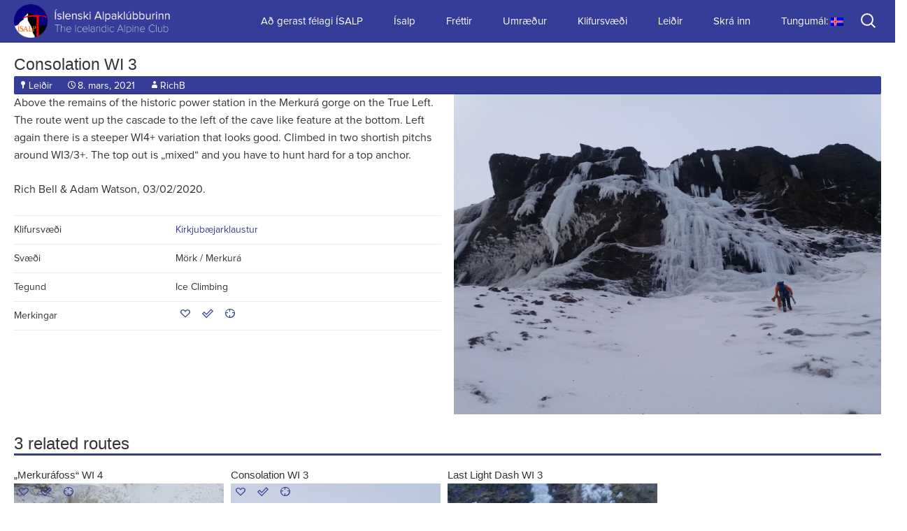

--- FILE ---
content_type: text/html; charset=UTF-8
request_url: https://www.isalp.is/problem/auto-draft-3
body_size: 9143
content:
<!DOCTYPE html>
<!--[if IE 7]>
<html class="ie ie7" lang="is">
<![endif]-->
<!--[if IE 8]>
<html class="ie ie8" lang="is">
<![endif]-->
<!--[if !(IE 7) & !(IE 8)]><!-->
<html lang="is">
<!--<![endif]-->

<head>
	<meta charset="UTF-8">
	<meta name="viewport" content="width=640 maximum-scale=1">
	<title>Consolation | Ísalp</title>
	<link rel="profile" href="http://gmpg.org/xfn/11">
	<link rel="pingback" href="https://www.isalp.is/xmlrpc.php">
	<link rel="shortcut icon" href="https://www.isalp.is/wp-content/themes/klifur5/images/favicon-isalp.png?v=2" />

	<!--[if lt IE 9]>
	<script src="https://www.isalp.is/wp-content/themes/klifur5/js/html5.js"></script>
	<![endif]-->
	<meta name='robots' content='max-image-preview:large' />
<link rel='dns-prefetch' href='//platform-api.sharethis.com' />
<link rel='dns-prefetch' href='//fonts.googleapis.com' />
<link rel='dns-prefetch' href='//s.w.org' />
<link rel="alternate" type="application/rss+xml" title="Ísalp &raquo; Straumur" href="https://www.isalp.is/feed" />
<link rel="alternate" type="application/rss+xml" title="Ísalp &raquo; Straumur athugasemda" href="https://www.isalp.is/comments/feed" />
<link rel="alternate" type="application/rss+xml" title="Ísalp &raquo; Consolation Straumur athugasemda" href="https://www.isalp.is/problem/auto-draft-3/feed" />
		<script type="text/javascript">
			window._wpemojiSettings = {"baseUrl":"https:\/\/s.w.org\/images\/core\/emoji\/13.0.1\/72x72\/","ext":".png","svgUrl":"https:\/\/s.w.org\/images\/core\/emoji\/13.0.1\/svg\/","svgExt":".svg","source":{"concatemoji":"https:\/\/www.isalp.is\/wp-includes\/js\/wp-emoji-release.min.js?ver=8b761184897f8ed37d4e6d71cba53394"}};
			!function(e,a,t){var n,r,o,i=a.createElement("canvas"),p=i.getContext&&i.getContext("2d");function s(e,t){var a=String.fromCharCode;p.clearRect(0,0,i.width,i.height),p.fillText(a.apply(this,e),0,0);e=i.toDataURL();return p.clearRect(0,0,i.width,i.height),p.fillText(a.apply(this,t),0,0),e===i.toDataURL()}function c(e){var t=a.createElement("script");t.src=e,t.defer=t.type="text/javascript",a.getElementsByTagName("head")[0].appendChild(t)}for(o=Array("flag","emoji"),t.supports={everything:!0,everythingExceptFlag:!0},r=0;r<o.length;r++)t.supports[o[r]]=function(e){if(!p||!p.fillText)return!1;switch(p.textBaseline="top",p.font="600 32px Arial",e){case"flag":return s([127987,65039,8205,9895,65039],[127987,65039,8203,9895,65039])?!1:!s([55356,56826,55356,56819],[55356,56826,8203,55356,56819])&&!s([55356,57332,56128,56423,56128,56418,56128,56421,56128,56430,56128,56423,56128,56447],[55356,57332,8203,56128,56423,8203,56128,56418,8203,56128,56421,8203,56128,56430,8203,56128,56423,8203,56128,56447]);case"emoji":return!s([55357,56424,8205,55356,57212],[55357,56424,8203,55356,57212])}return!1}(o[r]),t.supports.everything=t.supports.everything&&t.supports[o[r]],"flag"!==o[r]&&(t.supports.everythingExceptFlag=t.supports.everythingExceptFlag&&t.supports[o[r]]);t.supports.everythingExceptFlag=t.supports.everythingExceptFlag&&!t.supports.flag,t.DOMReady=!1,t.readyCallback=function(){t.DOMReady=!0},t.supports.everything||(n=function(){t.readyCallback()},a.addEventListener?(a.addEventListener("DOMContentLoaded",n,!1),e.addEventListener("load",n,!1)):(e.attachEvent("onload",n),a.attachEvent("onreadystatechange",function(){"complete"===a.readyState&&t.readyCallback()})),(n=t.source||{}).concatemoji?c(n.concatemoji):n.wpemoji&&n.twemoji&&(c(n.twemoji),c(n.wpemoji)))}(window,document,window._wpemojiSettings);
		</script>
		<style type="text/css">
img.wp-smiley,
img.emoji {
	display: inline !important;
	border: none !important;
	box-shadow: none !important;
	height: 1em !important;
	width: 1em !important;
	margin: 0 .07em !important;
	vertical-align: -0.1em !important;
	background: none !important;
	padding: 0 !important;
}
</style>
	<link rel='stylesheet' id='wp-block-library-css'  href='https://www.isalp.is/wp-includes/css/dist/block-library/style.min.css?ver=8b761184897f8ed37d4e6d71cba53394' type='text/css' media='all' />
<link rel='stylesheet' id='bbp-default-css'  href='https://www.isalp.is/wp-content/plugins/bbpress/templates/default/css/bbpress.min.css?ver=2.6.9' type='text/css' media='all' />
<link rel='stylesheet' id='contact-form-7-css'  href='https://www.isalp.is/wp-content/plugins/contact-form-7/includes/css/styles.css?ver=5.5.6' type='text/css' media='all' />
<link rel='stylesheet' id='klifur5-fonts-css'  href='//fonts.googleapis.com/css?family=Source+Sans+Pro%3A300%2C400%2C700%2C300italic%2C400italic%2C700italic%7CBitter%3A400%2C700&#038;subset=latin%2Clatin-ext' type='text/css' media='all' />
<link rel='stylesheet' id='genericons-css'  href='https://www.isalp.is/wp-content/themes/klifur5/genericons/genericons.css?ver=3.03' type='text/css' media='all' />
<link rel='stylesheet' id='klifur5-style-css'  href='https://www.isalp.is/wp-content/themes/klifur5/style.css?ver=2013-07-18' type='text/css' media='all' />
<!--[if lt IE 9]>
<link rel='stylesheet' id='klifur5-ie-css'  href='https://www.isalp.is/wp-content/themes/klifur5/css/ie.css?ver=2013-07-18' type='text/css' media='all' />
<![endif]-->
<link rel='stylesheet' id='slb_core-css'  href='https://www.isalp.is/wp-content/plugins/simple-lightbox/client/css/app.css?ver=2.8.1' type='text/css' media='all' />
<link rel='stylesheet' id='jquery-lazyloadxt-spinner-css-css'  href='//www.isalp.is/wp-content/plugins/a3-lazy-load/assets/css/jquery.lazyloadxt.spinner.css?ver=8b761184897f8ed37d4e6d71cba53394' type='text/css' media='all' />
<script type='text/javascript' src='https://www.isalp.is/wp-includes/js/jquery/jquery.min.js?ver=3.5.1' id='jquery-core-js'></script>
<script type='text/javascript' src='https://www.isalp.is/wp-includes/js/jquery/jquery-migrate.min.js?ver=3.3.2' id='jquery-migrate-js'></script>
<script type='text/javascript' id='my-ajax-request-js-extra'>
/* <![CDATA[ */
var MyAjax = {"ajaxurl":"https:\/\/www.isalp.is\/wp-admin\/admin-ajax.php"};
/* ]]> */
</script>
<script type='text/javascript' src='https://www.isalp.is/wp-content/themes/klifur5/js/min/extra_enqueued-min.js?ver=8b761184897f8ed37d4e6d71cba53394' id='my-ajax-request-js'></script>
<script type='text/javascript' src='//platform-api.sharethis.com/js/sharethis.js#product=ga&#038;property=67216bb4f1a61800125d5017' id='googleanalytics-platform-sharethis-js'></script>
<link rel="https://api.w.org/" href="https://www.isalp.is/wp-json/" /><link rel="alternate" type="application/json" href="https://www.isalp.is/wp-json/wp/v2/posts/73362" /><link rel="EditURI" type="application/rsd+xml" title="RSD" href="https://www.isalp.is/xmlrpc.php?rsd" />
<link rel="wlwmanifest" type="application/wlwmanifest+xml" href="https://www.isalp.is/wp-includes/wlwmanifest.xml" /> 

<link rel="canonical" href="https://www.isalp.is/problem/auto-draft-3" />
<link rel='shortlink' href='https://www.isalp.is/?p=73362' />
<link rel="alternate" type="application/json+oembed" href="https://www.isalp.is/wp-json/oembed/1.0/embed?url=https%3A%2F%2Fwww.isalp.is%2Fproblem%2Fauto-draft-3" />
<link rel="alternate" type="text/xml+oembed" href="https://www.isalp.is/wp-json/oembed/1.0/embed?url=https%3A%2F%2Fwww.isalp.is%2Fproblem%2Fauto-draft-3&#038;format=xml" />
<style type="text/css">
.qtranxs_flag_en {background-image: url(http://www.super.isalp.is/wp-content/plugins/qtranslate-x/flags/gb.png); background-repeat: no-repeat;}
.qtranxs_flag_is {background-image: url(http://www.super.isalp.is/wp-content/plugins/qtranslate-x/flags/is.png); background-repeat: no-repeat;}
</style>
<link hreflang="is" href="https://www.isalp.is/is/problem/auto-draft-3" rel="alternate" />
<link hreflang="en" href="https://www.isalp.is/en/problem/auto-draft-3" rel="alternate" />
<link hreflang="x-default" href="https://www.isalp.is/problem/auto-draft-3" rel="alternate" />
<meta name="generator" content="qTranslate-X 3.4.6.8" />
<style type="text/css">.recentcomments a{display:inline !important;padding:0 !important;margin:0 !important;}</style><link rel="icon" href="https://www.isalp.is/wp-content/uploads/2015/07/cropped-isalp_logo-copy-32x32.png" sizes="32x32" />
<link rel="icon" href="https://www.isalp.is/wp-content/uploads/2015/07/cropped-isalp_logo-copy-192x192.png" sizes="192x192" />
<link rel="apple-touch-icon" href="https://www.isalp.is/wp-content/uploads/2015/07/cropped-isalp_logo-copy-180x180.png" />
<meta name="msapplication-TileImage" content="https://www.isalp.is/wp-content/uploads/2015/07/cropped-isalp_logo-copy-270x270.png" />
		<style type="text/css" id="wp-custom-css">
			body {
	overflow-x: hidden;
}		</style>
		</head>

<body class="post-template-default single single-post postid-73362 single-format-standard problem">



<!-- [PATH] header.php -->

	<div id="page" class="hfeed site">

		<header id="masthead" class="site-header">
			<div id="navbar" class="navbar">

				<nav id="site-navigation" class="navigation main-navigation">
					<a class="home-link" href="https://www.isalp.is/" title="Ísalp" rel="home">
						<h1 class="site-title">Ísalp</h1>
						<h2 class="site-description">Íslenski Alpaklúbburinn</h2>

						<img class="site-logo" src="https://www.isalp.is/wp-content/themes/klifur5/images/isalp-logo.png" alt="Site logo" />
					</a>


					<a class="screen-reader-text skip-link" href="#content" title="Fara að efni">Fara að efni</a>
					<form role="search" method="get" class="search-form" action="https://www.isalp.is/">
				<label>
					<span class="screen-reader-text">Leita að:</span>
					<input type="search" class="search-field" placeholder="Leita &hellip;" value="" name="s" />
				</label>
				<input type="submit" class="search-submit" value="Leita" />
			</form>
					<button class="menu-toggle"></button>
					<div class="menu-menu-1-container"><ul id="menu-menu-1" class="nav-menu"><li id="menu-item-62238" class="menu-item menu-item-type-post_type menu-item-object-page menu-item-62238"><a href="https://www.isalp.is/gerast-felagi">Að gerast félagi ÍSALP</a></li>
<li id="menu-item-397" class="menu-item menu-item-type-custom menu-item-object-custom menu-item-has-children menu-item-397"><a href="http://isalp.is/um-isalp">Ísalp</a>
<ul class="sub-menu">
	<li id="menu-item-100997" class="menu-item menu-item-type-post_type menu-item-object-page menu-item-100997"><a href="https://www.isalp.is/about/dagatal">Dagatal</a></li>
	<li id="menu-item-62674" class="menu-item menu-item-type-post_type menu-item-object-page menu-item-has-children menu-item-62674"><a href="https://www.isalp.is/about">Um Ísalp</a>
	<ul class="sub-menu">
		<li id="menu-item-77124" class="menu-item menu-item-type-post_type menu-item-object-page menu-item-77124"><a href="https://www.isalp.is/about/stjorn-og-nefndir">Stjórn og nefndir</a></li>
		<li id="menu-item-61998" class="menu-item menu-item-type-post_type menu-item-object-page menu-item-61998"><a href="https://www.isalp.is/about/fundargerdir">Fundargerðir</a></li>
		<li id="menu-item-83829" class="menu-item menu-item-type-post_type menu-item-object-page menu-item-83829"><a href="https://www.isalp.is/about/sidareglur">Siðareglur</a></li>
	</ul>
</li>
	<li id="menu-item-62675" class="menu-item menu-item-type-post_type menu-item-object-page menu-item-has-children menu-item-62675"><a href="https://www.isalp.is/skalar">Skálar</a>
	<ul class="sub-menu">
		<li id="menu-item-70620" class="menu-item menu-item-type-post_type menu-item-object-page menu-item-70620"><a href="https://www.isalp.is/tindfjallaskali">Tindfjallaskáli</a></li>
	</ul>
</li>
	<li id="menu-item-62676" class="menu-item menu-item-type-post_type menu-item-object-page menu-item-62676"><a href="https://www.isalp.is/arsrit">Ársrit</a></li>
	<li id="menu-item-62677" class="menu-item menu-item-type-post_type menu-item-object-page menu-item-62677"><a href="https://www.isalp.is/leidarvisar">Leiðarvísar</a></li>
	<li id="menu-item-62678" class="menu-item menu-item-type-post_type menu-item-object-page menu-item-62678"><a href="https://www.isalp.is/graejuhornid">Græjuhornið</a></li>
	<li id="menu-item-62679" class="menu-item menu-item-type-post_type menu-item-object-page menu-item-62679"><a href="https://www.isalp.is/algengar-spurningar">Algengar spurningar</a></li>
</ul>
</li>
<li id="menu-item-37" class="menu-item menu-item-type-taxonomy menu-item-object-category menu-item-37"><a href="https://www.isalp.is/category/news">Fréttir</a></li>
<li id="menu-item-58282" class="menu-item menu-item-type-post_type menu-item-object-forum menu-item-58282"><a href="https://www.isalp.is/forums/forum/umraedur-2">Umræður</a></li>
<li id="menu-item-30" class="menu-item menu-item-type-taxonomy menu-item-object-category menu-item-30"><a href="https://www.isalp.is/category/crag">Klifursvæði</a></li>
<li id="menu-item-67693" class="menu-item menu-item-type-custom menu-item-object-custom menu-item-has-children menu-item-67693"><a href="https://www.isalp.is/category/problem">Leiðir</a>
<ul class="sub-menu">
	<li id="menu-item-39" class="menu-item menu-item-type-taxonomy menu-item-object-category current-post-ancestor current-menu-parent current-post-parent menu-item-39"><a href="https://www.isalp.is/category/problem">Allar leiðir</a></li>
</ul>
</li>
<li id="menu-item-273" class="menu-item menu-item-type-custom menu-item-object-custom menu-item-273"><a href="http://isalp.is/wp-login.php">Skrá inn</a></li>
<li id="menu-item-59023" class="qtranxs-lang-menu qtranxs-lang-menu-is menu-item menu-item-type-custom menu-item-object-custom menu-item-has-children menu-item-59023"><a title="Icelandic" href="#">Tungumál:&nbsp;<img src="https://www.isalp.is/wp-content/plugins/qtranslate-x/flags/is.png" alt="Icelandic" /></a>
<ul class="sub-menu">
	<li id="menu-item-100998" class="qtranxs-lang-menu-item qtranxs-lang-menu-item-is menu-item menu-item-type-custom menu-item-object-custom menu-item-100998"><a title="Icelandic" href="https://www.isalp.is/is/problem/auto-draft-3"><img src="https://www.isalp.is/wp-content/plugins/qtranslate-x/flags/is.png" alt="Icelandic" />&nbsp;Icelandic</a></li>
	<li id="menu-item-100999" class="qtranxs-lang-menu-item qtranxs-lang-menu-item-en menu-item menu-item-type-custom menu-item-object-custom menu-item-100999"><a title="English" href="https://www.isalp.is/en/problem/auto-draft-3"><img src="https://www.isalp.is/wp-content/plugins/qtranslate-x/flags/gb.png" alt="English" />&nbsp;English</a></li>
</ul>
</li>
</ul></div>
				</nav>

			</div>
		</header>

		<div id="main" class="site-main">

	<!-- [PATH] single.php -->
	<div id="primary" class="content-area">
		<div id="content" class="site-content">

						
																	
<!-- single-problem.php -->


<!-- [PATH] content-problem.php -->

<article id="post-73362" class="post-73362 post type-post status-publish format-standard hentry category-problem problem">

		<header class="entry-header">
		<h1 class="entry-title"><a href="https://www.isalp.is/problem/auto-draft-3" rel="bookmark">Consolation WI 3</a></h1>
		<div class="entry-meta">
			<span class="categories-links"><a href="https://www.isalp.is/category/problem" rel="category tag">Leiðir</a></span><span class="date"><a href="https://www.isalp.is/problem/auto-draft-3" title="Varanleg slóð á Consolation" rel="bookmark"><time class="entry-date" datetime="2021-03-08T19:15:22+00:00">8. mars, 2021</time></a></span><span class="author vcard"><a class="url fn n" href="https://www.isalp.is/author/richb" title="Skoða allar færslur eftir RichB" rel="author">RichB</a></span>					</div><!-- .entry-meta -->
	</header><!-- .entry-header -->

	<div class="post-section problem-image"> 											<img src="https://www.isalp.is/wp-content/uploads/2021/03/20200203_152128.jpg" alt="" />
						</div>

	<div class="post-section"> 		<p>Above the remains of the historic power station in the Merkurá gorge on the True Left. The route went up the cascade to the left of the cave like feature at the bottom. Left again there is a steeper WI4+ variation that looks good. Climbed in two shortish pitchs around WI3/3+. The top out is &#8222;mixed&#8220; and you have to hunt hard for a top anchor.</p>
<p>Rich Bell &amp; Adam Watson, 03/02/2020.</p>
		
		<table class="problem-table" data-user-id="0">
			<tr>
				<td>Klifursvæði</td>
				<td>
										<a href="https://www.isalp.is/?p=58392">Kirkjubæjarklaustur</a>
									</td>
			</tr>

							<tr>
					<td>Svæði</td>
					<td>Mörk / Merkurá</td>
									</tr>
			
			
			<tr>
				<td>Tegund</td>
				<td>Ice Climbing</td>
							</tr>

			
								<tr data-post-id="73362">
					<!-- User lists -->
					<td>Merkingar</td>
					<td class="btn-icons">
						<span class="fav"><a class="" data-list-no="1"></a></span>
						<span class="fin"><a class="" data-list-no="2"></a></span>
						<span class="pro"><a class="" data-list-no="3"></a></span>
					</td>
				</tr>
			
		</table>
	</div>

		

		<footer class="entry-meta-comments">
		
			</footer><!-- .entry-meta -->

</article><!-- #post -->



<!-- [PATH] inc/problem-thumbs.php -->


<div class="problem-thumbs-area" data-user-id="0">
    <h2 class="results-heading">3 related routes</h2>


					<div class="problem-thumb" data-post-id="78470">
				<header class="entry-header">
					<h3 class="entry-title"><a href="https://www.isalp.is/problem/merkurafoss" rel="bookmark">&#8222;Merkuráfoss&#8220; WI 4</a></h3>
				</header><!-- .entry-header -->

								<div class="th-image-wrapper">
					<!-- User lists -->
					<div class="btn-icons btn-icons-th">
						<span class="fav"><a class="" data-list-no="1"></a></span>
						<span class="fin"><a class="" data-list-no="2"></a></span>
						<span class="pro"><a class="" data-list-no="3"></a></span>
					</div>

																			<a href="https://www.isalp.is/problem/merkurafoss" rel="bookmark">
									<img src="https://www.isalp.is/wp-content/uploads/2022/02/20220209_141730-e1644486003733-300x300.jpg" alt="" />
								</a>
															</div>

				<p>&nbsp;</p>
<div style="width: 1920px;" class="wp-video"><!--[if lt IE 9]><script>document.createElement('video');</script><![endif]-->
<video class="wp-video-shortcode" id="video-78470-1" width="1920" height="1080" preload="metadata" controls="controls"><source class="lazy lazy-hidden" type="video/mp4" src="https://www.isalp.is/wp-content/uploads/2022/02/20220208_154301_1-1.mp4?_=1" /><a href="https://www.isalp.is/wp-content/uploads/2022/02/20220208_154301_1-1.mp4">https://www.isalp.is/wp-content/uploads/2022/02/20220208_154301_1-1.mp4</a></video></div>
<p>A fairly unique route featuring colourful spray ice. The line is direct starting a few metres right of the small cave climbing ‘cauliflowers’ in the lower half. Then the angle briefly eases before  launching up the large steep ‘mushrooms’ below the right end of the cornice in the upper section. WI4, 55m.</p>
<p>Rich Bell and Prokop Teper, 08/02/2022.</p>



				<div class="gradient"></div> <!-- just to add gradient to bottom -->
            </div> <!-- .problem-thumb -->
					<div class="problem-thumb" data-post-id="73362">
				<header class="entry-header">
					<h3 class="entry-title"><a href="https://www.isalp.is/problem/auto-draft-3" rel="bookmark">Consolation WI 3</a></h3>
				</header><!-- .entry-header -->

								<div class="th-image-wrapper">
					<!-- User lists -->
					<div class="btn-icons btn-icons-th">
						<span class="fav"><a class="" data-list-no="1"></a></span>
						<span class="fin"><a class="" data-list-no="2"></a></span>
						<span class="pro"><a class="" data-list-no="3"></a></span>
					</div>

																			<a href="https://www.isalp.is/problem/auto-draft-3" rel="bookmark">
									<img src="https://www.isalp.is/wp-content/uploads/2021/03/20200203_152128-300x300.jpg" alt="" />
								</a>
															</div>

				<p>Above the remains of the historic power station in the Merkurá gorge on the True Left. The route went up the cascade to the left of the cave like feature at the bottom. Left again there is a steeper WI4+ variation that looks good. Climbed in two shortish pitchs around WI3/3+. The top out is &#8222;mixed&#8220; and you have to hunt hard for a top anchor.</p>
<p>Rich Bell &amp; Adam Watson, 03/02/2020.</p>



				<div class="gradient"></div> <!-- just to add gradient to bottom -->
            </div> <!-- .problem-thumb -->
					<div class="problem-thumb" data-post-id="72300">
				<header class="entry-header">
					<h3 class="entry-title"><a href="https://www.isalp.is/problem/last-light-dash" rel="bookmark">Last Light Dash WI 3</a></h3>
				</header><!-- .entry-header -->

								<div class="th-image-wrapper">
					<!-- User lists -->
					<div class="btn-icons btn-icons-th">
						<span class="fav"><a class="" data-list-no="1"></a></span>
						<span class="fin"><a class="" data-list-no="2"></a></span>
						<span class="pro"><a class="" data-list-no="3"></a></span>
					</div>

																			<a href="https://www.isalp.is/problem/last-light-dash" rel="bookmark">
									<img src="https://www.isalp.is/wp-content/uploads/2021/01/LLD01-1-300x300.jpeg" alt="" />
								</a>
															</div>

				<p></p>
<p></p>
<p>This route is located in the next side ravine beyond the &#8216;<a href="https://www.isalp.is/en/problem/dominos" rel="bookmark">Dominos&#8217;</a> gully on the true right of the Merkurá valley.</p>
<p>

</p>
<p>Climbed in one long pitch. The route begins up WI3 steps, with straight forward footwork on fat ice even when other routes in the area are on the lean side. From the obvious constriction the route lays back to WI2 for approximately 30m for a total length of around 55m. (Note the first &#8222;step&#8220; is hidden in the photo)</p>
<p></p>
<p>Rich Bell &amp; Mery González Tejada, 01/01/2021.</p>


				<div class="gradient"></div> <!-- just to add gradient to bottom -->
            </div> <!-- .problem-thumb -->
		

	</div> <!-- .problem-thumb-area -->

										
<!-- [PATH] comments.php -->
<div id="comments" class="comments-area">
	<div class="comments-page"> <!-- div to center content -->

		

			<div id="respond" class="comment-respond">
		<h3 id="reply-title" class="comment-reply-title">Skildu eftir svar <small><a rel="nofollow" id="cancel-comment-reply-link" href="/problem/auto-draft-3#respond" style="display:none;">Hætta við svar</a></small></h3><p class="must-log-in">Þú verður að <a href="https://www.isalp.is/wp-login.php?redirect_to=https%3A%2F%2Fwww.isalp.is%2Fproblem%2Fauto-draft-3">skrá þig inn</a> til þess að rita athugasemd.</p>	</div><!-- #respond -->
		</div>
</div> <!-- #comments -->

				
			
		</div><!-- #content -->
	</div><!-- #primary -->



		<!-- [PATH] footer.php -->
		</div><!-- #main -->
		<footer id="colophon" class="site-footer">
			  <!-- [PATH] sidebar-main.php -->
	<div id="secondary" class="sidebar-container">
		<div class="widget-area">
			<aside id="text-4" class="widget widget_text"><h3 class="widget-title">Íslenski Alpaklúbburinn</h3>			<div class="textwidget"><p>580675-0509<br />
1054, 101 Reykjavík<br />
stjorn (hjá) isalp.is</p>
</div>
		</aside><aside id="nav_menu-2" class="widget widget_nav_menu"><h3 class="widget-title">Upplýsingar</h3><div class="menu-upplysingar-container"><ul id="menu-upplysingar" class="menu"><li id="menu-item-58508" class="menu-item menu-item-type-post_type menu-item-object-page menu-item-58508"><a href="https://www.isalp.is/about">Um Ísalp</a></li>
<li id="menu-item-61729" class="menu-item menu-item-type-post_type menu-item-object-page menu-item-61729"><a href="https://www.isalp.is/?page_id=61727">Afsláttarkjör meðlima</a></li>
<li id="menu-item-58509" class="menu-item menu-item-type-post_type menu-item-object-page menu-item-58509"><a href="https://www.isalp.is/skalar">Skálar</a></li>
<li id="menu-item-59381" class="menu-item menu-item-type-post_type menu-item-object-page menu-item-59381"><a href="https://www.isalp.is/algengar-spurningar">Algengar spurningar</a></li>
</ul></div></aside><style type="text/css">
.qtranxs_widget ul { margin: 0; }
.qtranxs_widget ul li
{
list-style-type: none; /* use "initial" or other to enable bullets */
margin: 0 5px 0 0; /* adjust spacing between items */
opacity: 0.5;
-o-transition: 1s ease opacity;
-moz-transition: 1s ease opacity;
-webkit-transition: 1s ease opacity;
transition: 1s ease opacity;
}
/* .qtranxs_widget ul li span { margin: 0 5px 0 0; } */ /* other way to control spacing */
.qtranxs_widget ul li.active { opacity: 0.8; }
.qtranxs_widget ul li:hover { opacity: 1; }
.qtranxs_widget img { box-shadow: none; vertical-align: middle; }
.qtranxs_flag { height:12px; width:18px; display:block; }
.qtranxs_flag_and_text { padding-left:20px; }
.qtranxs_flag span { display:none; }
</style>
<aside id="qtranslate-2" class="widget qtranxs_widget"><h3 class="widget-title">Tungumál:</h3>
<ul class="language-chooser language-chooser-both qtranxs_language_chooser" id="qtranslate-2-chooser">
<li class="active"><a href="https://www.isalp.is/is/problem/auto-draft-3" class="qtranxs_flag_is qtranxs_flag_and_text" title="Icelandic (is)"><span>Icelandic</span></a></li>
<li><a href="https://www.isalp.is/en/problem/auto-draft-3" class="qtranxs_flag_en qtranxs_flag_and_text" title="English (en)"><span>English</span></a></li>
</ul><div class="qtranxs_widget_end"></div>
</aside>		</div>
	</div><!-- #secondary -->
			
<div class="partner-logo">
  <p>Í samstarfi með</p>
  <a href="http://klifur.is" target="_blank">
    <img src="https://www.isalp.is/wp-content/themes/klifur5/images/klifur-logo.svg" alt="Site partner">
  </a>
</div>

		</footer>
	</div><!-- #page -->

	<!-- The notification popup window -->
	<div class="notification"></div>

	<link rel='stylesheet' id='mediaelement-css'  href='https://www.isalp.is/wp-includes/js/mediaelement/mediaelementplayer-legacy.min.css?ver=4.2.16' type='text/css' media='all' />
<link rel='stylesheet' id='wp-mediaelement-css'  href='https://www.isalp.is/wp-includes/js/mediaelement/wp-mediaelement.min.css?ver=8b761184897f8ed37d4e6d71cba53394' type='text/css' media='all' />
<script type='text/javascript' src='https://www.isalp.is/wp-includes/js/dist/vendor/wp-polyfill.min.js?ver=7.4.4' id='wp-polyfill-js'></script>
<script type='text/javascript' id='wp-polyfill-js-after'>
( 'fetch' in window ) || document.write( '<script src="https://www.isalp.is/wp-includes/js/dist/vendor/wp-polyfill-fetch.min.js?ver=3.0.0"></scr' + 'ipt>' );( document.contains ) || document.write( '<script src="https://www.isalp.is/wp-includes/js/dist/vendor/wp-polyfill-node-contains.min.js?ver=3.42.0"></scr' + 'ipt>' );( window.DOMRect ) || document.write( '<script src="https://www.isalp.is/wp-includes/js/dist/vendor/wp-polyfill-dom-rect.min.js?ver=3.42.0"></scr' + 'ipt>' );( window.URL && window.URL.prototype && window.URLSearchParams ) || document.write( '<script src="https://www.isalp.is/wp-includes/js/dist/vendor/wp-polyfill-url.min.js?ver=3.6.4"></scr' + 'ipt>' );( window.FormData && window.FormData.prototype.keys ) || document.write( '<script src="https://www.isalp.is/wp-includes/js/dist/vendor/wp-polyfill-formdata.min.js?ver=3.0.12"></scr' + 'ipt>' );( Element.prototype.matches && Element.prototype.closest ) || document.write( '<script src="https://www.isalp.is/wp-includes/js/dist/vendor/wp-polyfill-element-closest.min.js?ver=2.0.2"></scr' + 'ipt>' );( 'objectFit' in document.documentElement.style ) || document.write( '<script src="https://www.isalp.is/wp-includes/js/dist/vendor/wp-polyfill-object-fit.min.js?ver=2.3.4"></scr' + 'ipt>' );
</script>
<script type='text/javascript' id='contact-form-7-js-extra'>
/* <![CDATA[ */
var wpcf7 = {"api":{"root":"https:\/\/www.isalp.is\/wp-json\/","namespace":"contact-form-7\/v1"}};
/* ]]> */
</script>
<script type='text/javascript' src='https://www.isalp.is/wp-content/plugins/contact-form-7/includes/js/index.js?ver=5.5.6' id='contact-form-7-js'></script>
<script type='text/javascript' src='https://www.isalp.is/wp-includes/js/comment-reply.min.js?ver=8b761184897f8ed37d4e6d71cba53394' id='comment-reply-js'></script>
<script type='text/javascript' src='https://www.isalp.is/wp-includes/js/imagesloaded.min.js?ver=4.1.4' id='imagesloaded-js'></script>
<script type='text/javascript' src='https://www.isalp.is/wp-includes/js/masonry.min.js?ver=4.2.2' id='masonry-js'></script>
<script type='text/javascript' src='https://www.isalp.is/wp-includes/js/jquery/jquery.masonry.min.js?ver=3.1.2b' id='jquery-masonry-js'></script>
<script type='text/javascript' src='https://www.isalp.is/wp-content/themes/klifur5/js/functions.js?ver=2014-06-08' id='klifur5-script-js'></script>
<script type='text/javascript' id='jquery-lazyloadxt-js-extra'>
/* <![CDATA[ */
var a3_lazyload_params = {"apply_images":"1","apply_videos":"1"};
/* ]]> */
</script>
<script type='text/javascript' src='//www.isalp.is/wp-content/plugins/a3-lazy-load/assets/js/jquery.lazyloadxt.extra.min.js?ver=2.4.9' id='jquery-lazyloadxt-js'></script>
<script type='text/javascript' src='//www.isalp.is/wp-content/plugins/a3-lazy-load/assets/js/jquery.lazyloadxt.srcset.min.js?ver=2.4.9' id='jquery-lazyloadxt-srcset-js'></script>
<script type='text/javascript' id='jquery-lazyloadxt-extend-js-extra'>
/* <![CDATA[ */
var a3_lazyload_extend_params = {"edgeY":"0","horizontal_container_classnames":""};
/* ]]> */
</script>
<script type='text/javascript' src='//www.isalp.is/wp-content/plugins/a3-lazy-load/assets/js/jquery.lazyloadxt.extend.js?ver=2.4.9' id='jquery-lazyloadxt-extend-js'></script>
<script type='text/javascript' src='https://www.isalp.is/wp-includes/js/wp-embed.min.js?ver=8b761184897f8ed37d4e6d71cba53394' id='wp-embed-js'></script>
<script type='text/javascript' id='mediaelement-core-js-before'>
var mejsL10n = {"language":"is","strings":{"mejs.download-file":"Download File","mejs.install-flash":"You are using a browser that does not have Flash player enabled or installed. Please turn on your Flash player plugin or download the latest version from https:\/\/get.adobe.com\/flashplayer\/","mejs.fullscreen":"Heilskj\u00e1r","mejs.play":"Spila","mejs.pause":"Hl\u00e9","mejs.time-slider":"T\u00edmasle\u00f0i","mejs.time-help-text":"Nota\u00f0u h\u00e6gri\/vinstri \u00f6rvahnappana til a\u00f0 hoppa fram\/aftur um eina sek\u00fandu, upp\/ni\u00f0ur til a\u00f0 hoppa fram\/aftur um t\u00edu sek\u00fandur.","mejs.live-broadcast":"Bein \u00fatsending","mejs.volume-help-text":"Nota\u00f0u upp\/ni\u00f0ur \u00f6rvahnappana til a\u00f0 auka e\u00f0a minnka hlj\u00f3\u00f0styrkinn.","mejs.unmute":"Kveikja \u00e1 hlj\u00f3\u00f0i","mejs.mute":"Sl\u00f6kkva \u00e1 hlj\u00f3\u00f0i","mejs.volume-slider":"Hlj\u00f3\u00f0styrkssle\u00f0i","mejs.video-player":"Myndbandsspilari","mejs.audio-player":"T\u00f3nlistarspilari","mejs.captions-subtitles":"L\u00fdsingar\/Textar","mejs.captions-chapters":"Kaflar","mejs.none":"Ekkert","mejs.afrikaans":"Afrikaans","mejs.albanian":"albanska","mejs.arabic":"arab\u00edska","mejs.belarusian":"Belarusian","mejs.bulgarian":"b\u00falgarska","mejs.catalan":"Catalan","mejs.chinese":"k\u00ednverska","mejs.chinese-simplified":"k\u00ednverska (einf\u00f6ldu\u00f0)","mejs.chinese-traditional":"k\u00ednverska (hef\u00f0bundin)","mejs.croatian":"kr\u00f3at\u00edska","mejs.czech":"t\u00e9kkneska","mejs.danish":"danska","mejs.dutch":"hollenska","mejs.english":"enska","mejs.estonian":"eistneska","mejs.filipino":"filipseyska","mejs.finnish":"Finnish","mejs.french":"franska","mejs.galician":"Galician","mejs.german":"\u00fe\u00fdska","mejs.greek":"gr\u00edska","mejs.haitian-creole":"Haitian Creole","mejs.hebrew":"hebreska","mejs.hindi":"hind\u00ed","mejs.hungarian":"ungverska","mejs.icelandic":"\u00edslenska","mejs.indonesian":"ind\u00f3nes\u00edska","mejs.irish":"\u00edrska","mejs.italian":"\u00edtalska","mejs.japanese":"japanska","mejs.korean":"k\u00f3reska","mejs.latvian":"lettneska","mejs.lithuanian":"lith\u00e1\u00edska","mejs.macedonian":"maked\u00f3n\u00edska","mejs.malay":"Malay","mejs.maltese":"Maltese","mejs.norwegian":"norska","mejs.persian":"persneska","mejs.polish":"p\u00f3lska","mejs.portuguese":"port\u00fagalska","mejs.romanian":"r\u00famenska","mejs.russian":"r\u00fassneska","mejs.serbian":"serbneska","mejs.slovak":"sl\u00f3vak\u00edska","mejs.slovenian":"Slovenian","mejs.spanish":"sp\u00e6nska","mejs.swahili":"svah\u00edli","mejs.swedish":"s\u00e6nska","mejs.tagalog":"Tagalog","mejs.thai":"t\u00e6lenska","mejs.turkish":"tyrkneska","mejs.ukrainian":"\u00fakra\u00ednska","mejs.vietnamese":"v\u00edetnamska","mejs.welsh":"velska","mejs.yiddish":"Yiddish"}};
</script>
<script type='text/javascript' src='https://www.isalp.is/wp-includes/js/mediaelement/mediaelement-and-player.min.js?ver=4.2.16' id='mediaelement-core-js'></script>
<script type='text/javascript' src='https://www.isalp.is/wp-includes/js/mediaelement/mediaelement-migrate.min.js?ver=8b761184897f8ed37d4e6d71cba53394' id='mediaelement-migrate-js'></script>
<script type='text/javascript' id='mediaelement-js-extra'>
/* <![CDATA[ */
var _wpmejsSettings = {"pluginPath":"\/wp-includes\/js\/mediaelement\/","classPrefix":"mejs-","stretching":"responsive"};
/* ]]> */
</script>
<script type='text/javascript' src='https://www.isalp.is/wp-includes/js/mediaelement/wp-mediaelement.min.js?ver=8b761184897f8ed37d4e6d71cba53394' id='wp-mediaelement-js'></script>
<script type='text/javascript' src='https://www.isalp.is/wp-includes/js/mediaelement/renderers/vimeo.min.js?ver=4.2.16' id='mediaelement-vimeo-js'></script>
<script type="text/javascript" id="slb_context">/* <![CDATA[ */if ( !!window.jQuery ) {(function($){$(document).ready(function(){if ( !!window.SLB ) { {$.extend(SLB, {"context":["public","user_guest"]});} }})})(jQuery);}/* ]]> */</script>

	<!-- Add the tablesorter plugin for this site -->
	<script src="https://www.isalp.is/wp-content/themes/klifur5/js/min/jquery.tablesorter-min.js"></script>
	<!-- enable ACF -->
	<script src="https://www.isalp.is/wp-content/themes/klifur5/js/min/advanced-custom-fields-min.js"></script>
	<!-- enable crag maps -->
	<script src="https://maps.googleapis.com/maps/api/js?v=3.exp&sensor=false"></script>
	<!-- enable imagelightbox -->
	<script src="https://www.isalp.is/wp-content/themes/klifur5/js/min/imagelightbox-min.js"></script>
	<!-- Tooltipster -->
	<script src="https://www.isalp.is/wp-content/themes/klifur5/js/min/jquery.tooltipster.min.js"></script>
	<!-- Rearange layout on index -->
	<script src="https://www.isalp.is/wp-content/themes/klifur5/js/min/masonry-min.js"></script>
	<!-- Extra scripts -->
	<script src="https://www.isalp.is/wp-content/themes/klifur5/js/min/extra-min.js"></script>

</body>
</html>


--- FILE ---
content_type: application/x-javascript
request_url: https://www.isalp.is/wp-content/themes/klifur5/js/min/extra-min.js
body_size: 33
content:
!function($){$(function(){var t=function(){$('<div id="imagelightbox-loading"><div></div></div>').appendTo("body")},i=function(){$("#imagelightbox-loading").remove()},o=function(){var t=$('a[href="'+$("#imagelightbox").attr("src")+'"] img').attr("alt");t.length>0&&$('<div id="imagelightbox-caption">'+t+"</div>").appendTo("body")},n=function(){$("#imagelightbox-caption").remove()};$("article.post a:has(img)").imageLightbox({onLoadStart:function(){n(),t()},onLoadEnd:function(){o(),i()},onEnd:function(){n(),i()}}),$("#myTable").tablesorter(),$(".sexy-buttons > fieldset > span").tooltipster(),$(".meta-icons > span").tooltipster();var e=$(window).height(),a=$(".site-footer").height(),s=$(".site-footer").position().top+a;e>s&&($(".site-footer").css("top",10+(e-s)+"px"),$("nav.navigation").css("top",10+(e-s)+"px")),$(".problem-form form").change(function(){this.submit()}),$(".user-lists").change(function(){this.submit()})}),$(window).load(function(){$(".site-content-masonry").masonry({columnWidth:".grid-sizer",itemSelector:".hentry",percentPosition:!0,gutter:20})})}(jQuery);